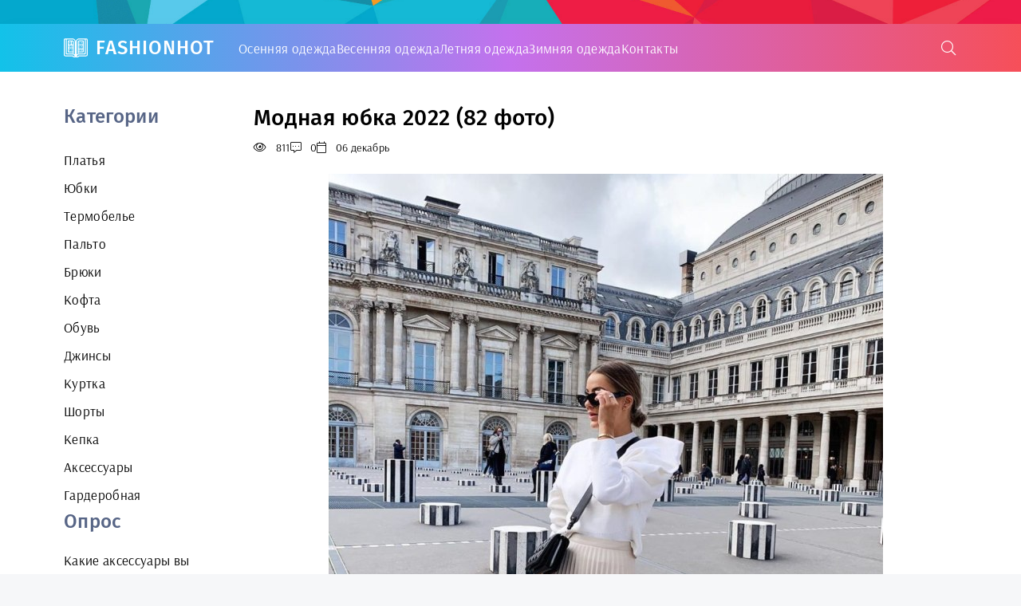

--- FILE ---
content_type: text/html; charset=utf-8
request_url: https://fashionhot.club/27608-modnaja-jubka-2022-82-foto.html
body_size: 11204
content:
<!DOCTYPE html>
<html lang="ru">
<head>
<meta charset="utf-8">
<title>Модная юбка 2022 (82 фото) - картинки и фото fashionhot.club</title>
<meta name="description" content="Скачать фото и картинки - Модная юбка 2022 (82 фото). По теме:  Юбка плиссе 2021 тренд Модные образы с плиссированной юбкой Фюсун Линдер 2021 Фюсун Линдер образы 2020 Красивые модные юбки 2020 Стильные юбки Плиссированные юбки 2021-2022 Нарядный образ Самые стильные юбки Фюсун Линдер образы Фюсун Линдер летние образы Анастасия Шепелевич стил Юбка плиссе 2021">
<meta name="keywords" content="образы, Модные, Стильные, плиссе, модные, стильные, юбкой, Фюсун, Линдер, осень, тренд, Весна, макси, стайл, летние, карандаш, образ, Самые, кедами, тренды">
<meta property="og:site_name" content="Картинки образов и фото на женском сайте fashionhot.club">
<meta property="og:type" content="article">
<meta property="og:title" content="Модная юбка 2022 (82 фото)">
<meta property="og:url" content="https://fashionhot.club/27608-modnaja-jubka-2022-82-foto.html">
<meta property="og:image" content="https://fashionhot.club/uploads/posts/2022-12/1670343428_1-fashionhot-club-p-modnaya-yubka-2022-1.jpg">
<meta property="og:description" content="Скачать фото и картинки - Модная юбка 2022 (82 фото). По теме:  Юбка плиссе 2021 тренд Модные образы с плиссированной юбкой Фюсун Линдер 2021 Фюсун Линдер образы 2020 Красивые модные юбки 2020 Стильные юбки Плиссированные юбки 2021-2022 Нарядный образ Самые стильные юбки Фюсун Линдер образы Фюсун Линдер летние образы Анастасия Шепелевич стил Юбка плиссе 2021">
<link rel="search" type="application/opensearchdescription+xml" href="https://fashionhot.club/index.php?do=opensearch" title="Картинки образов и фото на женском сайте fashionhot.club">
<link rel="canonical" href="https://fashionhot.club/27608-modnaja-jubka-2022-82-foto.html">
<meta name="viewport" content="width=device-width, initial-scale=1.0" />
<meta name="theme-color" content="#362e3d">
<link rel="preload" href="/templates/LifeCracker/css/common.css" as="style">
<link rel="preload" href="/templates/LifeCracker/css/styles.css" as="style">
<link rel="preload" href="/templates/LifeCracker/css/engine.css" as="style">
<link rel="preload" href="/templates/LifeCracker/css/fontawesome.css" as="style">
<link rel="preload" href="/templates/LifeCracker/webfonts/arsenal-400.woff2" as="font" type="font/woff2" crossorigin>
<link rel="preload" href="/templates/LifeCracker/webfonts/arsenal-700.woff2" as="font" type="font/woff2" crossorigin>
<link rel="preload" href="/templates/LifeCracker/webfonts/fira-sans-500.woff2" as="font" type="font/woff2" crossorigin>
<link rel="preload" href="/templates/LifeCracker/webfonts/fa-light-300.woff2" as="font" type="font/woff2" crossorigin>
<link rel="shortcut icon" href="/favicon.png" />
<link href="/templates/LifeCracker/css/common.css" type="text/css" rel="stylesheet" />
<link href="/templates/LifeCracker/css/styles.css" type="text/css" rel="stylesheet" />
<link href="/templates/LifeCracker/css/engine.css" type="text/css" rel="stylesheet" /> 
<link href="/templates/LifeCracker/css/fontawesome.css" type="text/css" rel="stylesheet" />

<script>window.yaContextCb=window.yaContextCb||[]</script>
<script src="https://yandex.ru/ads/system/context.js" async></script>
<!-- Yandex.Metrika counter --> <script type="text/javascript" > (function(m,e,t,r,i,k,a){m[i]=m[i]||function(){(m[i].a=m[i].a||[]).push(arguments)}; m[i].l=1*new Date(); for (var j = 0; j < document.scripts.length; j++) {if (document.scripts[j].src === r) { return; }} k=e.createElement(t),a=e.getElementsByTagName(t)[0],k.async=1,k.src=r,a.parentNode.insertBefore(k,a)}) (window, document, "script", "https://mc.yandex.ru/metrika/tag.js", "ym"); ym(97000782, "init", { clickmap:true, trackLinks:true, accurateTrackBounce:true }); </script> <noscript><div><img src="https://mc.yandex.ru/watch/97000782" style="position:absolute; left:-9999px;" alt="" /></div></noscript> <!-- /Yandex.Metrika counter -->
</head>
<body>
<div class="wrapper">
<div class="wrapper-container wrapper-main">
<header class="header">
<div class="header__one d-flex ai-center">
<a href="/" class="logo header__logo">FashionHot</a>
<ul class="nav__list d-flex flex-grow-1 js-this-in-mobile-menu" style="gap:15px;">
<li><a href="/osennjaja-odezhda/">Осенняя одежда</a></li>
<li><a href="/vesennjaja-odezhda/">Весенняя одежда</a></li>
<li><a href="/letnjaja-odezhda/">Летняя одежда</a></li>
<li><a href="/zimnjaja-odezhda/">Зимняя одежда</a></li>
<li><a href="/?do=feedback">Контакты</a></li>

</ul>
<button class="header__btn-search js-show-search"><span class="fal fa-search"></span></button>
<button class="header__btn-menu d-none js-show-mobile-menu"><span class="fal fa-bars"></span></button>
<div class="header__search search-block d-none">
<form id="quicksearch" method="post">
<input type="hidden" name="do" value="search">
<input type="hidden" name="subaction" value="search">
<input class="search-block__input" id="story" name="story" placeholder="Поиск по сайту..." type="text" autocomplete="off">
<button class="search-block__btn" type="submit"><span class="fal fa-search"></span></button>
</form>
</div>
</div>
</header>

<!-- END HEADER -->
<div class="content">

<div class="cols">
<aside class="col-side">
<div class="side-block">
<div class="side-block__title">Категории</div>
<div class="side-block__content">
<ul class="nav__list js-this-in-mobile-menu">
<li><a href="/platya/">Платья</a></li>
<li><a href="/ubki/">Юбки</a></li>
<li><a href="/termobele/">Термобелье</a></li>
<li><a href="/palto/">Пальто</a></li>
<li><a href="/brjuki/">Брюки</a></li>
<li><a href="/kofta/">Кофта</a></li>
<li><a href="/obuv/">Обувь</a></li>
<li><a href="/dzhinsy/">Джинсы</a></li>
<li><a href="/kurtka/">Куртка</a></li>
<li><a href="/shorty/">Шорты</a></li>
<li><a href="/kepka/">Кепка</a></li>
<li><a href="/aksessuary/">Аксессуары</a></li>
<li><a href="https://bigfoto.name/garderob/" target="_blank">Гардеробная</a></li>
</ul>
</div>

<div class="side-block__title">Опрос</div>
<div class="side-block__content">
<script>
<!--
function doVote( event ){
	
	var vote_check = $('#dle-vote input:radio[name=vote_check]:checked').val();
	if (typeof vote_check == "undefined" &&  event == "vote") {
		return false;
	}
	ShowLoading('');
	$.get(dle_root + "engine/ajax/controller.php?mod=vote", { vote_id: "2", vote_action: event, vote_check: vote_check, vote_skin: dle_skin, user_hash: dle_login_hash }, function(data){
		HideLoading('');
		$("#vote-layer").fadeOut(500, function() {
			$(this).html(data);
			$(this).fadeIn(500);
		});
	});
}
//-->
</script><div id='vote-layer'><div class="voter">			
<div class="voter__title">Какие аксессуары вы предпочитаете использовать для завершения своего образа?</div>
<div class="voter__list">
<form method="post" name="vote">
<div id="dle-vote"><div class="vote"><input id="vote_check0" name="vote_check" type="radio" value="0" /><label for="vote_check0"> Часы</label></div><div class="vote"><input id="vote_check1" name="vote_check" type="radio" value="1" /><label for="vote_check1"> Браслеты</label></div><div class="vote"><input id="vote_check2" name="vote_check" type="radio" value="2" /><label for="vote_check2"> Колье</label></div><div class="vote"><input id="vote_check3" name="vote_check" type="radio" value="3" /><label for="vote_check3"> Серьги</label></div><div class="vote"><input id="vote_check4" name="vote_check" type="radio" value="4" /><label for="vote_check4"> Сумка или клатч</label></div><div class="vote"><input id="vote_check5" name="vote_check" type="radio" value="5" /><label for="vote_check5"> Пояс</label></div><div class="vote"><input id="vote_check6" name="vote_check" type="radio" value="6" /><label for="vote_check6"> Шарф</label></div><div class="vote"><input id="vote_check7" name="vote_check" type="radio" value="7" /><label for="vote_check7"> Очки</label></div><div class="vote"><input id="vote_check8" name="vote_check" type="radio" value="8" /><label for="vote_check8"> Другое...</label></div></div>
			

<input type="hidden" name="vote_action" value="vote" />
<input type="hidden" name="vote_id" id="vote_id" value="2" />
<div class="voter__bottom d-flex ai-center">
<button class="voter__submit" type="submit" onclick="doVote('vote'); return false;" >Голосовать</button>
<button class="voter__btn icon-at-right" type="button" onclick="doVote('results'); return false;" >Результаты опроса</button>

</div>
</form>

</div>
</div></div>
</div>

</div>
</aside>
<main class="col-main">
<div class="sect">
<div class="sect__content">

<div id='dle-content'><article class="page__article">
<header class="page__header d-flex fd-column jc-space-between">
<h1>Модная юбка 2022 (82 фото)</h1>
<div class="page__meta d-flex">
<div class="page__meta-item icon-at-left"><span class="fal fa-eye"></span>811</div>
<div class="page__meta-item icon-at-left"><span class="fal fa-comment-alt-dots"></span>0</div>
<div class="page__meta-item icon-at-left"><span class="fal fa-calendar"></span>06 декабрь</div>

</div>
</header>
<br>
<div class="page__text full-text clearfix"><div style="text-align:center;"><!--TBegin:https://fashionhot.club/uploads/posts/2022-12/1670343428_1-fashionhot-club-p-modnaya-yubka-2022-1.jpg||Модные образы с плиссированной юбкой--><a href="https://fashionhot.club/uploads/posts/2022-12/1670343428_1-fashionhot-club-p-modnaya-yubka-2022-1.jpg" class="highslide" target="_blank"><img data-src="/uploads/posts/2022-12/thumbs/1670343428_1-fashionhot-club-p-modnaya-yubka-2022-1.jpg" style="max-width:100%;" alt="Модные образы с плиссированной юбкой"></a><div>Модные образы с плиссированной юбкой</div><!--TEnd--><br><!--TBegin:https://fashionhot.club/uploads/posts/2022-12/1670343453_2-fashionhot-club-p-modnaya-yubka-2022-2.jpg||Фюсун Линдер 2021--><a href="https://fashionhot.club/uploads/posts/2022-12/1670343453_2-fashionhot-club-p-modnaya-yubka-2022-2.jpg" class="highslide" target="_blank"><img data-src="/uploads/posts/2022-12/thumbs/1670343453_2-fashionhot-club-p-modnaya-yubka-2022-2.jpg" style="max-width:100%;" alt="Фюсун Линдер 2021"></a><div>Фюсун Линдер 2021</div><!--TEnd--><br><!--TBegin:https://fashionhot.club/uploads/posts/2022-12/1670343503_3-fashionhot-club-p-modnaya-yubka-2022-3.jpg||Фюсун Линдер образы 2020--><a href="https://fashionhot.club/uploads/posts/2022-12/1670343503_3-fashionhot-club-p-modnaya-yubka-2022-3.jpg" class="highslide" target="_blank"><img data-src="/uploads/posts/2022-12/thumbs/1670343503_3-fashionhot-club-p-modnaya-yubka-2022-3.jpg" style="max-width:100%;" alt="Фюсун Линдер образы 2020"></a><div>Фюсун Линдер образы 2020</div><!--TEnd--><br><!--TBegin:https://fashionhot.club/uploads/posts/2022-12/1670343481_4-fashionhot-club-p-modnaya-yubka-2022-4.jpg||Красивые модные юбки 2020--><a href="https://fashionhot.club/uploads/posts/2022-12/1670343481_4-fashionhot-club-p-modnaya-yubka-2022-4.jpg" class="highslide" target="_blank"><img data-src="/uploads/posts/2022-12/thumbs/1670343481_4-fashionhot-club-p-modnaya-yubka-2022-4.jpg" style="max-width:100%;" alt="Красивые модные юбки 2020"></a><div>Красивые модные юбки 2020</div><!--TEnd--><br><!--TBegin:https://fashionhot.club/uploads/posts/2022-12/1670343481_5-fashionhot-club-p-modnaya-yubka-2022-5.jpg||Стильные юбки--><a href="https://fashionhot.club/uploads/posts/2022-12/1670343481_5-fashionhot-club-p-modnaya-yubka-2022-5.jpg" class="highslide" target="_blank"><img data-src="/uploads/posts/2022-12/thumbs/1670343481_5-fashionhot-club-p-modnaya-yubka-2022-5.jpg" style="max-width:100%;" alt="Стильные юбки"></a><div>Стильные юбки</div><!--TEnd--><br><!--TBegin:https://fashionhot.club/uploads/posts/2022-12/1670343491_6-fashionhot-club-p-modnaya-yubka-2022-6.jpg||Плиссированные юбки 2021-2022--><a href="https://fashionhot.club/uploads/posts/2022-12/1670343491_6-fashionhot-club-p-modnaya-yubka-2022-6.jpg" class="highslide" target="_blank"><img data-src="/uploads/posts/2022-12/thumbs/1670343491_6-fashionhot-club-p-modnaya-yubka-2022-6.jpg" style="max-width:100%;" alt="Плиссированные юбки 2021-2022"></a><div>Плиссированные юбки 2021-2022</div><!--TEnd--><br><!--TBegin:https://fashionhot.club/uploads/posts/2022-12/1670343425_7-fashionhot-club-p-modnaya-yubka-2022-7.jpg||Нарядный образ--><a href="https://fashionhot.club/uploads/posts/2022-12/1670343425_7-fashionhot-club-p-modnaya-yubka-2022-7.jpg" class="highslide" target="_blank"><img data-src="/uploads/posts/2022-12/thumbs/1670343425_7-fashionhot-club-p-modnaya-yubka-2022-7.jpg" style="max-width:100%;" alt="Нарядный образ"></a><div>Нарядный образ</div><!--TEnd--><br><!--TBegin:https://fashionhot.club/uploads/posts/2022-12/1670343450_8-fashionhot-club-p-modnaya-yubka-2022-8.jpg||Самые стильные юбки--><a href="https://fashionhot.club/uploads/posts/2022-12/1670343450_8-fashionhot-club-p-modnaya-yubka-2022-8.jpg" class="highslide" target="_blank"><img data-src="/uploads/posts/2022-12/thumbs/1670343450_8-fashionhot-club-p-modnaya-yubka-2022-8.jpg" style="max-width:100%;" alt="Самые стильные юбки"></a><div>Самые стильные юбки</div><!--TEnd--><br><!--TBegin:https://fashionhot.club/uploads/posts/2022-12/1670343422_9-fashionhot-club-p-modnaya-yubka-2022-9.jpg||Фюсун Линдер образы--><a href="https://fashionhot.club/uploads/posts/2022-12/1670343422_9-fashionhot-club-p-modnaya-yubka-2022-9.jpg" class="highslide" target="_blank"><img data-src="/uploads/posts/2022-12/thumbs/1670343422_9-fashionhot-club-p-modnaya-yubka-2022-9.jpg" style="max-width:100%;" alt="Фюсун Линдер образы"></a><div>Фюсун Линдер образы</div><!--TEnd--><br><!--TBegin:https://fashionhot.club/uploads/posts/2022-12/1670343518_10-fashionhot-club-p-modnaya-yubka-2022-10.jpg||Фюсун Линдер летние образы--><a href="https://fashionhot.club/uploads/posts/2022-12/1670343518_10-fashionhot-club-p-modnaya-yubka-2022-10.jpg" class="highslide" target="_blank"><img data-src="/uploads/posts/2022-12/thumbs/1670343518_10-fashionhot-club-p-modnaya-yubka-2022-10.jpg" style="max-width:100%;" alt="Фюсун Линдер летние образы"></a><div>Фюсун Линдер летние образы</div><!--TEnd--><br><!--TBegin:https://fashionhot.club/uploads/posts/2022-12/1670343501_11-fashionhot-club-p-modnaya-yubka-2022-11.jpg||Анастасия Шепелевич стил--><a href="https://fashionhot.club/uploads/posts/2022-12/1670343501_11-fashionhot-club-p-modnaya-yubka-2022-11.jpg" class="highslide" target="_blank"><img data-src="/uploads/posts/2022-12/thumbs/1670343501_11-fashionhot-club-p-modnaya-yubka-2022-11.jpg" style="max-width:100%;" alt="Анастасия Шепелевич стил"></a><div>Анастасия Шепелевич стил</div><!--TEnd--><br><!--TBegin:https://fashionhot.club/uploads/posts/2022-12/1670343437_12-fashionhot-club-p-modnaya-yubka-2022-12.jpg||Юбка плиссе 2021 тренд--><a href="https://fashionhot.club/uploads/posts/2022-12/1670343437_12-fashionhot-club-p-modnaya-yubka-2022-12.jpg" class="highslide" target="_blank"><img data-src="/uploads/posts/2022-12/thumbs/1670343437_12-fashionhot-club-p-modnaya-yubka-2022-12.jpg" style="max-width:100%;" alt="Юбка плиссе 2021 тренд"></a><div>Юбка плиссе 2021 тренд</div><!--TEnd--><br><!--TBegin:https://fashionhot.club/uploads/posts/2022-12/1670343466_13-fashionhot-club-p-modnaya-yubka-2022-13.jpg||Образ в классическом стиле--><a href="https://fashionhot.club/uploads/posts/2022-12/1670343466_13-fashionhot-club-p-modnaya-yubka-2022-13.jpg" class="highslide" target="_blank"><img data-src="/uploads/posts/2022-12/thumbs/1670343466_13-fashionhot-club-p-modnaya-yubka-2022-13.jpg" style="max-width:100%;" alt="Образ в классическом стиле"></a><div>Образ в классическом стиле</div><!--TEnd--><br><!--TBegin:https://fashionhot.club/uploads/posts/2022-12/1670343473_14-fashionhot-club-p-modnaya-yubka-2022-14.jpg||Модные летние образы для девушек--><a href="https://fashionhot.club/uploads/posts/2022-12/1670343473_14-fashionhot-club-p-modnaya-yubka-2022-14.jpg" class="highslide" target="_blank"><img data-src="/uploads/posts/2022-12/thumbs/1670343473_14-fashionhot-club-p-modnaya-yubka-2022-14.jpg" style="max-width:100%;" alt="Модные летние образы для девушек"></a><div>Модные летние образы для девушек</div><!--TEnd--><br><!--TBegin:https://fashionhot.club/uploads/posts/2022-12/1670343521_15-fashionhot-club-p-modnaya-yubka-2022-15.jpg||Юбка плиссе 2022--><a href="https://fashionhot.club/uploads/posts/2022-12/1670343521_15-fashionhot-club-p-modnaya-yubka-2022-15.jpg" class="highslide" target="_blank"><img data-src="/uploads/posts/2022-12/thumbs/1670343521_15-fashionhot-club-p-modnaya-yubka-2022-15.jpg" style="max-width:100%;" alt="Юбка плиссе 2022"></a><div>Юбка плиссе 2022</div><!--TEnd--><br><!--TBegin:https://fashionhot.club/uploads/posts/2022-12/1670343516_16-fashionhot-club-p-modnaya-yubka-2022-16.jpg||Стильные юбки--><a href="https://fashionhot.club/uploads/posts/2022-12/1670343516_16-fashionhot-club-p-modnaya-yubka-2022-16.jpg" class="highslide" target="_blank"><img data-src="/uploads/posts/2022-12/thumbs/1670343516_16-fashionhot-club-p-modnaya-yubka-2022-16.jpg" style="max-width:100%;" alt="Стильные юбки"></a><div>Стильные юбки</div><!--TEnd--><br><!--TBegin:https://fashionhot.club/uploads/posts/2022-12/1670343451_17-fashionhot-club-p-modnaya-yubka-2022-17.jpg||Стильные мини юбки--><a href="https://fashionhot.club/uploads/posts/2022-12/1670343451_17-fashionhot-club-p-modnaya-yubka-2022-17.jpg" class="highslide" target="_blank"><img data-src="/uploads/posts/2022-12/thumbs/1670343451_17-fashionhot-club-p-modnaya-yubka-2022-17.jpg" style="max-width:100%;" alt="Стильные мини юбки"></a><div>Стильные мини юбки</div><!--TEnd--><br><!--TBegin:https://fashionhot.club/uploads/posts/2022-12/1670343480_18-fashionhot-club-p-modnaya-yubka-2022-18.jpg||Юбка плиссе стрит стайл 2022--><a href="https://fashionhot.club/uploads/posts/2022-12/1670343480_18-fashionhot-club-p-modnaya-yubka-2022-18.jpg" class="highslide" target="_blank"><img data-src="/uploads/posts/2022-12/thumbs/1670343480_18-fashionhot-club-p-modnaya-yubka-2022-18.jpg" style="max-width:100%;" alt="Юбка плиссе стрит стайл 2022"></a><div>Юбка плиссе стрит стайл 2022</div><!--TEnd--><br><!--TBegin:https://fashionhot.club/uploads/posts/2022-12/1670343497_19-fashionhot-club-p-modnaya-yubka-2022-19.jpg||Юбка карандаш 2022--><a href="https://fashionhot.club/uploads/posts/2022-12/1670343497_19-fashionhot-club-p-modnaya-yubka-2022-19.jpg" class="highslide" target="_blank"><img data-src="/uploads/posts/2022-12/thumbs/1670343497_19-fashionhot-club-p-modnaya-yubka-2022-19.jpg" style="max-width:100%;" alt="Юбка карандаш 2022"></a><div>Юбка карандаш 2022</div><!--TEnd--><br><!--TBegin:https://fashionhot.club/uploads/posts/2022-12/1670343430_20-fashionhot-club-p-modnaya-yubka-2022-20.jpg||Юбка карандаш 2022--><a href="https://fashionhot.club/uploads/posts/2022-12/1670343430_20-fashionhot-club-p-modnaya-yubka-2022-20.jpg" class="highslide" target="_blank"><img data-src="/uploads/posts/2022-12/thumbs/1670343430_20-fashionhot-club-p-modnaya-yubka-2022-20.jpg" style="max-width:100%;" alt="Юбка карандаш 2022"></a><div>Юбка карандаш 2022</div><!--TEnd--><br><!--TBegin:https://fashionhot.club/uploads/posts/2022-12/1670343509_21-fashionhot-club-p-modnaya-yubka-2022-21.jpg||Фюсун Линдер летние образы--><a href="https://fashionhot.club/uploads/posts/2022-12/1670343509_21-fashionhot-club-p-modnaya-yubka-2022-21.jpg" class="highslide" target="_blank"><img data-src="/uploads/posts/2022-12/thumbs/1670343509_21-fashionhot-club-p-modnaya-yubka-2022-21.jpg" style="max-width:100%;" alt="Фюсун Линдер летние образы"></a><div>Фюсун Линдер летние образы</div><!--TEnd--><br><!--TBegin:https://fashionhot.club/uploads/posts/2022-12/1670343487_22-fashionhot-club-p-modnaya-yubka-2022-22.jpg||Юбка плиссе 2020 тренд--><a href="https://fashionhot.club/uploads/posts/2022-12/1670343487_22-fashionhot-club-p-modnaya-yubka-2022-22.jpg" class="highslide" target="_blank"><img data-src="/uploads/posts/2022-12/thumbs/1670343487_22-fashionhot-club-p-modnaya-yubka-2022-22.jpg" style="max-width:100%;" alt="Юбка плиссе 2020 тренд"></a><div>Юбка плиссе 2020 тренд</div><!--TEnd--><br><!--TBegin:https://fashionhot.club/uploads/posts/2022-12/1670343523_23-fashionhot-club-p-modnaya-yubka-2022-23.jpg||Плиссированные юбки 2021-2022--><a href="https://fashionhot.club/uploads/posts/2022-12/1670343523_23-fashionhot-club-p-modnaya-yubka-2022-23.jpg" class="highslide" target="_blank"><img data-src="/uploads/posts/2022-12/thumbs/1670343523_23-fashionhot-club-p-modnaya-yubka-2022-23.jpg" style="max-width:100%;" alt="Плиссированные юбки 2021-2022"></a><div>Плиссированные юбки 2021-2022</div><!--TEnd--><br><!--TBegin:https://fashionhot.club/uploads/posts/2022-12/1670343513_24-fashionhot-club-p-modnaya-yubka-2022-24.jpg||Юбка миди olar 2020--><a href="https://fashionhot.club/uploads/posts/2022-12/1670343513_24-fashionhot-club-p-modnaya-yubka-2022-24.jpg" class="highslide" target="_blank"><img data-src="/uploads/posts/2022-12/thumbs/1670343513_24-fashionhot-club-p-modnaya-yubka-2022-24.jpg" style="max-width:100%;" alt="Юбка миди olar 2020"></a><div>Юбка миди olar 2020</div><!--TEnd--><br><!--TBegin:https://fashionhot.club/uploads/posts/2022-12/1670343466_25-fashionhot-club-p-modnaya-yubka-2022-25.jpg||Ларне студио 2020--><a href="https://fashionhot.club/uploads/posts/2022-12/1670343466_25-fashionhot-club-p-modnaya-yubka-2022-25.jpg" class="highslide" target="_blank"><img data-src="/uploads/posts/2022-12/thumbs/1670343466_25-fashionhot-club-p-modnaya-yubka-2022-25.jpg" style="max-width:100%;" alt="Ларне студио 2020"></a><div>Ларне студио 2020</div><!--TEnd--><br><!--TBegin:https://fashionhot.club/uploads/posts/2022-12/1670343447_26-fashionhot-club-p-modnaya-yubka-2022-26.jpg||Модные стильные юбки--><a href="https://fashionhot.club/uploads/posts/2022-12/1670343447_26-fashionhot-club-p-modnaya-yubka-2022-26.jpg" class="highslide" target="_blank"><img data-src="/uploads/posts/2022-12/thumbs/1670343447_26-fashionhot-club-p-modnaya-yubka-2022-26.jpg" style="max-width:100%;" alt="Модные стильные юбки"></a><div>Модные стильные юбки</div><!--TEnd--><br><!--TBegin:https://fashionhot.club/uploads/posts/2022-12/1670343500_27-fashionhot-club-p-modnaya-yubka-2022-27.jpg||Стильные образы с юбкой на осень--><a href="https://fashionhot.club/uploads/posts/2022-12/1670343500_27-fashionhot-club-p-modnaya-yubka-2022-27.jpg" class="highslide" target="_blank"><img data-src="/uploads/posts/2022-12/thumbs/1670343500_27-fashionhot-club-p-modnaya-yubka-2022-27.jpg" style="max-width:100%;" alt="Стильные образы с юбкой на осень"></a><div>Стильные образы с юбкой на осень</div><!--TEnd--><br><!--TBegin:https://fashionhot.club/uploads/posts/2022-12/1670343497_28-fashionhot-club-p-modnaya-yubka-2022-28.jpg||Стильный образ в ресторан--><a href="https://fashionhot.club/uploads/posts/2022-12/1670343497_28-fashionhot-club-p-modnaya-yubka-2022-28.jpg" class="highslide" target="_blank"><img data-src="/uploads/posts/2022-12/thumbs/1670343497_28-fashionhot-club-p-modnaya-yubka-2022-28.jpg" style="max-width:100%;" alt="Стильный образ в ресторан"></a><div>Стильный образ в ресторан</div><!--TEnd--><br><!--TBegin:https://fashionhot.club/uploads/posts/2022-12/1670343460_29-fashionhot-club-p-modnaya-yubka-2022-29.jpg||Юбка плиссе 2020 Остин--><a href="https://fashionhot.club/uploads/posts/2022-12/1670343460_29-fashionhot-club-p-modnaya-yubka-2022-29.jpg" class="highslide" target="_blank"><img data-src="/uploads/posts/2022-12/thumbs/1670343460_29-fashionhot-club-p-modnaya-yubka-2022-29.jpg" style="max-width:100%;" alt="Юбка плиссе 2020 Остин"></a><div>Юбка плиссе 2020 Остин</div><!--TEnd--><br><!--TBegin:https://fashionhot.club/uploads/posts/2022-12/1670343451_30-fashionhot-club-p-modnaya-yubka-2022-30.jpg||Модные образы--><a href="https://fashionhot.club/uploads/posts/2022-12/1670343451_30-fashionhot-club-p-modnaya-yubka-2022-30.jpg" class="highslide" target="_blank"><img data-src="/uploads/posts/2022-12/thumbs/1670343451_30-fashionhot-club-p-modnaya-yubka-2022-30.jpg" style="max-width:100%;" alt="Модные образы"></a><div>Модные образы</div><!--TEnd--><br><!--TBegin:https://fashionhot.club/uploads/posts/2022-12/1670343440_31-fashionhot-club-p-modnaya-yubka-2022-31.jpg||Юбки 2022 модные тренды--><a href="https://fashionhot.club/uploads/posts/2022-12/1670343440_31-fashionhot-club-p-modnaya-yubka-2022-31.jpg" class="highslide" target="_blank"><img data-src="/uploads/posts/2022-12/thumbs/1670343440_31-fashionhot-club-p-modnaya-yubka-2022-31.jpg" style="max-width:100%;" alt="Юбки 2022 модные тренды"></a><div>Юбки 2022 модные тренды</div><!--TEnd--><br><!--TBegin:https://fashionhot.club/uploads/posts/2022-12/1670343481_32-fashionhot-club-p-modnaya-yubka-2022-32.jpg||Сумка осень зима 2020 DKNY--><a href="https://fashionhot.club/uploads/posts/2022-12/1670343481_32-fashionhot-club-p-modnaya-yubka-2022-32.jpg" class="highslide" target="_blank"><img data-src="/uploads/posts/2022-12/thumbs/1670343481_32-fashionhot-club-p-modnaya-yubka-2022-32.jpg" style="max-width:100%;" alt="Сумка осень зима 2020 DKNY"></a><div>Сумка осень зима 2020 DKNY</div><!--TEnd--><br><!--TBegin:https://fashionhot.club/uploads/posts/2022-12/1670343513_33-fashionhot-club-p-modnaya-yubka-2022-33.jpg||Юбки 2020 модные--><a href="https://fashionhot.club/uploads/posts/2022-12/1670343513_33-fashionhot-club-p-modnaya-yubka-2022-33.jpg" class="highslide" target="_blank"><img data-src="/uploads/posts/2022-12/thumbs/1670343513_33-fashionhot-club-p-modnaya-yubka-2022-33.jpg" style="max-width:100%;" alt="Юбки 2020 модные"></a><div>Юбки 2020 модные</div><!--TEnd--><br><!--TBegin:https://fashionhot.club/uploads/posts/2022-12/1670343496_34-fashionhot-club-p-modnaya-yubka-2022-34.jpg||Взрослые стильные женщины модные--><a href="https://fashionhot.club/uploads/posts/2022-12/1670343496_34-fashionhot-club-p-modnaya-yubka-2022-34.jpg" class="highslide" target="_blank"><img data-src="/uploads/posts/2022-12/thumbs/1670343496_34-fashionhot-club-p-modnaya-yubka-2022-34.jpg" style="max-width:100%;" alt="Взрослые стильные женщины модные"></a><div>Взрослые стильные женщины модные</div><!--TEnd--><br><!--TBegin:https://fashionhot.club/uploads/posts/2022-12/1670343505_35-fashionhot-club-p-modnaya-yubka-2022-35.jpg||Модная одежда 2021--><a href="https://fashionhot.club/uploads/posts/2022-12/1670343505_35-fashionhot-club-p-modnaya-yubka-2022-35.jpg" class="highslide" target="_blank"><img data-src="/uploads/posts/2022-12/thumbs/1670343505_35-fashionhot-club-p-modnaya-yubka-2022-35.jpg" style="max-width:100%;" alt="Модная одежда 2021"></a><div>Модная одежда 2021</div><!--TEnd--><br><!--TBegin:https://fashionhot.club/uploads/posts/2022-12/1670343436_36-fashionhot-club-p-modnaya-yubka-2022-36.jpg||Юбки 2020 модные--><a href="https://fashionhot.club/uploads/posts/2022-12/1670343436_36-fashionhot-club-p-modnaya-yubka-2022-36.jpg" class="highslide" target="_blank"><img data-src="/uploads/posts/2022-12/thumbs/1670343436_36-fashionhot-club-p-modnaya-yubka-2022-36.jpg" style="max-width:100%;" alt="Юбки 2020 модные"></a><div>Юбки 2020 модные</div><!--TEnd--><br><!--TBegin:https://fashionhot.club/uploads/posts/2022-12/1670343525_37-fashionhot-club-p-modnaya-yubka-2022-37.jpg||Стильные юбки 2022--><a href="https://fashionhot.club/uploads/posts/2022-12/1670343525_37-fashionhot-club-p-modnaya-yubka-2022-37.jpg" class="highslide" target="_blank"><img data-src="/uploads/posts/2022-12/thumbs/1670343525_37-fashionhot-club-p-modnaya-yubka-2022-37.jpg" style="max-width:100%;" alt="Стильные юбки 2022"></a><div>Стильные юбки 2022</div><!--TEnd--><br><!--TBegin:https://fashionhot.club/uploads/posts/2022-12/1670343521_38-fashionhot-club-p-modnaya-yubka-2022-38.jpg||Модные стильные юбки--><a href="https://fashionhot.club/uploads/posts/2022-12/1670343521_38-fashionhot-club-p-modnaya-yubka-2022-38.jpg" class="highslide" target="_blank"><img data-src="/uploads/posts/2022-12/thumbs/1670343521_38-fashionhot-club-p-modnaya-yubka-2022-38.jpg" style="max-width:100%;" alt="Модные стильные юбки"></a><div>Модные стильные юбки</div><!--TEnd--><br><!--TBegin:https://fashionhot.club/uploads/posts/2022-12/1670343506_39-fashionhot-club-p-modnaya-yubka-2022-39.jpg||Юбки осень зима 2021 2022--><a href="https://fashionhot.club/uploads/posts/2022-12/1670343506_39-fashionhot-club-p-modnaya-yubka-2022-39.jpg" class="highslide" target="_blank"><img data-src="/uploads/posts/2022-12/thumbs/1670343506_39-fashionhot-club-p-modnaya-yubka-2022-39.jpg" style="max-width:100%;" alt="Юбки осень зима 2021 2022"></a><div>Юбки осень зима 2021 2022</div><!--TEnd--><br><!--TBegin:https://fashionhot.club/uploads/posts/2022-12/1670343455_40-fashionhot-club-p-modnaya-yubka-2022-40.jpg||Кожаная юбка летняя--><a href="https://fashionhot.club/uploads/posts/2022-12/1670343455_40-fashionhot-club-p-modnaya-yubka-2022-40.jpg" class="highslide" target="_blank"><img data-src="/uploads/posts/2022-12/thumbs/1670343455_40-fashionhot-club-p-modnaya-yubka-2022-40.jpg" style="max-width:100%;" alt="Кожаная юбка летняя"></a><div>Кожаная юбка летняя</div><!--TEnd--><br><!--TBegin:https://fashionhot.club/uploads/posts/2022-12/1670343516_41-fashionhot-club-p-modnaya-yubka-2022-41.jpg||Камилла Коэльо фото 2020--><a href="https://fashionhot.club/uploads/posts/2022-12/1670343516_41-fashionhot-club-p-modnaya-yubka-2022-41.jpg" class="highslide" target="_blank"><img data-src="/uploads/posts/2022-12/thumbs/1670343516_41-fashionhot-club-p-modnaya-yubka-2022-41.jpg" style="max-width:100%;" alt="Камилла Коэльо фото 2020"></a><div>Камилла Коэльо фото 2020</div><!--TEnd--><br><!--TBegin:https://fashionhot.club/uploads/posts/2022-12/1670343469_42-fashionhot-club-p-modnaya-yubka-2022-42.jpg||Стильные образы с юбкой--><a href="https://fashionhot.club/uploads/posts/2022-12/1670343469_42-fashionhot-club-p-modnaya-yubka-2022-42.jpg" class="highslide" target="_blank"><img data-src="/uploads/posts/2022-12/thumbs/1670343469_42-fashionhot-club-p-modnaya-yubka-2022-42.jpg" style="max-width:100%;" alt="Стильные образы с юбкой"></a><div>Стильные образы с юбкой</div><!--TEnd--><br><!--TBegin:https://fashionhot.club/uploads/posts/2022-12/1670343520_43-fashionhot-club-p-modnaya-yubka-2022-43.jpg||Модные юбки--><a href="https://fashionhot.club/uploads/posts/2022-12/1670343520_43-fashionhot-club-p-modnaya-yubka-2022-43.jpg" class="highslide" target="_blank"><img data-src="/uploads/posts/2022-12/thumbs/1670343520_43-fashionhot-club-p-modnaya-yubka-2022-43.jpg" style="max-width:100%;" alt="Модные юбки"></a><div>Модные юбки</div><!--TEnd--><br><!--TBegin:https://fashionhot.club/uploads/posts/2022-12/1670343535_44-fashionhot-club-p-modnaya-yubka-2022-44.jpg||Стильные образы с юбкой плиссе--><a href="https://fashionhot.club/uploads/posts/2022-12/1670343535_44-fashionhot-club-p-modnaya-yubka-2022-44.jpg" class="highslide" target="_blank"><img data-src="/uploads/posts/2022-12/thumbs/1670343535_44-fashionhot-club-p-modnaya-yubka-2022-44.jpg" style="max-width:100%;" alt="Стильные образы с юбкой плиссе"></a><div>Стильные образы с юбкой плиссе</div><!--TEnd--><br><!--TBegin:https://fashionhot.club/uploads/posts/2022-12/1670343457_45-fashionhot-club-p-modnaya-yubka-2022-45.jpg||Стильные образы с кедами--><a href="https://fashionhot.club/uploads/posts/2022-12/1670343457_45-fashionhot-club-p-modnaya-yubka-2022-45.jpg" class="highslide" target="_blank"><img data-src="/uploads/posts/2022-12/thumbs/1670343457_45-fashionhot-club-p-modnaya-yubka-2022-45.jpg" style="max-width:100%;" alt="Стильные образы с кедами"></a><div>Стильные образы с кедами</div><!--TEnd--><br><!--TBegin:https://fashionhot.club/uploads/posts/2022-12/1670343461_46-fashionhot-club-p-modnaya-yubka-2022-46.jpg||Юбки макси 2022 мода--><a href="https://fashionhot.club/uploads/posts/2022-12/1670343461_46-fashionhot-club-p-modnaya-yubka-2022-46.jpg" class="highslide" target="_blank"><img data-src="/uploads/posts/2022-12/thumbs/1670343461_46-fashionhot-club-p-modnaya-yubka-2022-46.jpg" style="max-width:100%;" alt="Юбки макси 2022 мода"></a><div>Юбки макси 2022 мода</div><!--TEnd--><br><!--TBegin:https://fashionhot.club/uploads/posts/2022-12/1670343519_47-fashionhot-club-p-modnaya-yubka-2022-47.jpg||Стиль Виктория Фокс--><a href="https://fashionhot.club/uploads/posts/2022-12/1670343519_47-fashionhot-club-p-modnaya-yubka-2022-47.jpg" class="highslide" target="_blank"><img data-src="/uploads/posts/2022-12/thumbs/1670343519_47-fashionhot-club-p-modnaya-yubka-2022-47.jpg" style="max-width:100%;" alt="Стиль Виктория Фокс"></a><div>Стиль Виктория Фокс</div><!--TEnd--><br><!--TBegin:https://fashionhot.club/uploads/posts/2022-12/1670343537_48-fashionhot-club-p-modnaya-yubka-2022-48.jpg||Модные юбки макси 2022 лето--><a href="https://fashionhot.club/uploads/posts/2022-12/1670343537_48-fashionhot-club-p-modnaya-yubka-2022-48.jpg" class="highslide" target="_blank"><img data-src="/uploads/posts/2022-12/thumbs/1670343537_48-fashionhot-club-p-modnaya-yubka-2022-48.jpg" style="max-width:100%;" alt="Модные юбки макси 2022 лето"></a><div>Модные юбки макси 2022 лето</div><!--TEnd--><br><!--TBegin:https://fashionhot.club/uploads/posts/2022-12/1670343473_49-fashionhot-club-p-modnaya-yubka-2022-49.jpg||Модные юбки 2021 2022 Вог--><a href="https://fashionhot.club/uploads/posts/2022-12/1670343473_49-fashionhot-club-p-modnaya-yubka-2022-49.jpg" class="highslide" target="_blank"><img data-src="/uploads/posts/2022-12/thumbs/1670343473_49-fashionhot-club-p-modnaya-yubka-2022-49.jpg" style="max-width:100%;" alt="Модные юбки 2021 2022 Вог"></a><div>Модные юбки 2021 2022 Вог</div><!--TEnd--><br><!--TBegin:https://fashionhot.club/uploads/posts/2022-12/1670343532_50-fashionhot-club-p-modnaya-yubka-2022-50.jpg||Образы тотал Блэк 2020--><a href="https://fashionhot.club/uploads/posts/2022-12/1670343532_50-fashionhot-club-p-modnaya-yubka-2022-50.jpg" class="highslide" target="_blank"><img data-src="/uploads/posts/2022-12/thumbs/1670343532_50-fashionhot-club-p-modnaya-yubka-2022-50.jpg" style="max-width:100%;" alt="Образы тотал Блэк 2020"></a><div>Образы тотал Блэк 2020</div><!--TEnd--><br><!--TBegin:https://fashionhot.club/uploads/posts/2022-12/1670343515_51-fashionhot-club-p-modnaya-yubka-2022-51.jpg||Модные образы лето 2020--><a href="https://fashionhot.club/uploads/posts/2022-12/1670343515_51-fashionhot-club-p-modnaya-yubka-2022-51.jpg" class="highslide" target="_blank"><img data-src="/uploads/posts/2022-12/thumbs/1670343515_51-fashionhot-club-p-modnaya-yubka-2022-51.jpg" style="max-width:100%;" alt="Модные образы лето 2020"></a><div>Модные образы лето 2020</div><!--TEnd--><br><!--TBegin:https://fashionhot.club/uploads/posts/2022-12/1670343537_52-fashionhot-club-p-modnaya-yubka-2022-52.jpg||Самые стильные юбки--><a href="https://fashionhot.club/uploads/posts/2022-12/1670343537_52-fashionhot-club-p-modnaya-yubka-2022-52.jpg" class="highslide" target="_blank"><img data-src="/uploads/posts/2022-12/thumbs/1670343537_52-fashionhot-club-p-modnaya-yubka-2022-52.jpg" style="max-width:100%;" alt="Самые стильные юбки"></a><div>Самые стильные юбки</div><!--TEnd--><br><!--TBegin:https://fashionhot.club/uploads/posts/2022-12/1670343472_53-fashionhot-club-p-modnaya-yubka-2022-53.jpg||Christopher Kane 2020 осень--><a href="https://fashionhot.club/uploads/posts/2022-12/1670343472_53-fashionhot-club-p-modnaya-yubka-2022-53.jpg" class="highslide" target="_blank"><img data-src="/uploads/posts/2022-12/thumbs/1670343472_53-fashionhot-club-p-modnaya-yubka-2022-53.jpg" style="max-width:100%;" alt="Christopher Kane 2020 осень"></a><div>Christopher Kane 2020 осень</div><!--TEnd--><br><!--TBegin:https://fashionhot.club/uploads/posts/2022-12/1670343504_54-fashionhot-club-p-modnaya-yubka-2022-54.jpg||Модные тренды 2022--><a href="https://fashionhot.club/uploads/posts/2022-12/1670343504_54-fashionhot-club-p-modnaya-yubka-2022-54.jpg" class="highslide" target="_blank"><img data-src="/uploads/posts/2022-12/thumbs/1670343504_54-fashionhot-club-p-modnaya-yubka-2022-54.jpg" style="max-width:100%;" alt="Модные тренды 2022"></a><div>Модные тренды 2022</div><!--TEnd--><br><!--TBegin:https://fashionhot.club/uploads/posts/2022-12/1670343481_55-fashionhot-club-p-modnaya-yubka-2022-55.jpg||Юбки плиссе 2020 2021--><a href="https://fashionhot.club/uploads/posts/2022-12/1670343481_55-fashionhot-club-p-modnaya-yubka-2022-55.jpg" class="highslide" target="_blank"><img data-src="/uploads/posts/2022-12/thumbs/1670343481_55-fashionhot-club-p-modnaya-yubka-2022-55.jpg" style="max-width:100%;" alt="Юбки плиссе 2020 2021"></a><div>Юбки плиссе 2020 2021</div><!--TEnd--><br><!--TBegin:https://fashionhot.club/uploads/posts/2022-12/1670343526_56-fashionhot-club-p-modnaya-yubka-2022-56.jpg||Микро юбка Миу Миу--><a href="https://fashionhot.club/uploads/posts/2022-12/1670343526_56-fashionhot-club-p-modnaya-yubka-2022-56.jpg" class="highslide" target="_blank"><img data-src="/uploads/posts/2022-12/thumbs/1670343526_56-fashionhot-club-p-modnaya-yubka-2022-56.jpg" style="max-width:100%;" alt="Микро юбка Миу Миу"></a><div>Микро юбка Миу Миу</div><!--TEnd--><br><!--TBegin:https://fashionhot.club/uploads/posts/2022-12/1670343462_57-fashionhot-club-p-modnaya-yubka-2022-57.jpg||Льняная узкая юбка 2022 фото--><a href="https://fashionhot.club/uploads/posts/2022-12/1670343462_57-fashionhot-club-p-modnaya-yubka-2022-57.jpg" class="highslide" target="_blank"><img data-src="/uploads/posts/2022-12/thumbs/1670343462_57-fashionhot-club-p-modnaya-yubka-2022-57.jpg" style="max-width:100%;" alt="Льняная узкая юбка 2022 фото"></a><div>Льняная узкая юбка 2022 фото</div><!--TEnd--><br><!--TBegin:https://fashionhot.club/uploads/posts/2022-12/1670343539_58-fashionhot-club-p-modnaya-yubka-2022-58.jpg||Показ диор Весна лето 2022--><a href="https://fashionhot.club/uploads/posts/2022-12/1670343539_58-fashionhot-club-p-modnaya-yubka-2022-58.jpg" class="highslide" target="_blank"><img data-src="/uploads/posts/2022-12/thumbs/1670343539_58-fashionhot-club-p-modnaya-yubka-2022-58.jpg" style="max-width:100%;" alt="Показ диор Весна лето 2022"></a><div>Показ диор Весна лето 2022</div><!--TEnd--><br><!--TBegin:https://fashionhot.club/uploads/posts/2022-12/1670343503_59-fashionhot-club-p-modnaya-yubka-2022-59.jpg||Голубая юбка миди--><a href="https://fashionhot.club/uploads/posts/2022-12/1670343503_59-fashionhot-club-p-modnaya-yubka-2022-59.jpg" class="highslide" target="_blank"><img data-src="/uploads/posts/2022-12/thumbs/1670343503_59-fashionhot-club-p-modnaya-yubka-2022-59.jpg" style="max-width:100%;" alt="Голубая юбка миди"></a><div>Голубая юбка миди</div><!--TEnd--><br><!--TBegin:https://fashionhot.club/uploads/posts/2022-12/1670343538_60-fashionhot-club-p-modnaya-yubka-2022-60.jpg||Юбка твидовая Street Style 2020--><a href="https://fashionhot.club/uploads/posts/2022-12/1670343538_60-fashionhot-club-p-modnaya-yubka-2022-60.jpg" class="highslide" target="_blank"><img data-src="/uploads/posts/2022-12/thumbs/1670343538_60-fashionhot-club-p-modnaya-yubka-2022-60.jpg" style="max-width:100%;" alt="Юбка твидовая Street Style 2020"></a><div>Юбка твидовая Street Style 2020</div><!--TEnd--><br><!--TBegin:https://fashionhot.club/uploads/posts/2022-12/1670343493_61-fashionhot-club-p-modnaya-yubka-2022-61.jpg||Стильные образы на весну 2022--><a href="https://fashionhot.club/uploads/posts/2022-12/1670343493_61-fashionhot-club-p-modnaya-yubka-2022-61.jpg" class="highslide" target="_blank"><img data-src="/uploads/posts/2022-12/thumbs/1670343493_61-fashionhot-club-p-modnaya-yubka-2022-61.jpg" style="max-width:100%;" alt="Стильные образы на весну 2022"></a><div>Стильные образы на весну 2022</div><!--TEnd--><br><!--TBegin:https://fashionhot.club/uploads/posts/2022-12/1670343515_62-fashionhot-club-p-modnaya-yubka-2022-62.jpg||Образы с юбкой в клетку--><a href="https://fashionhot.club/uploads/posts/2022-12/1670343515_62-fashionhot-club-p-modnaya-yubka-2022-62.jpg" class="highslide" target="_blank"><img data-src="/uploads/posts/2022-12/thumbs/1670343515_62-fashionhot-club-p-modnaya-yubka-2022-62.jpg" style="max-width:100%;" alt="Образы с юбкой в клетку"></a><div>Образы с юбкой в клетку</div><!--TEnd--><br><!--TBegin:https://fashionhot.club/uploads/posts/2022-12/1670343509_63-fashionhot-club-p-modnaya-yubka-2022-63.jpg||Модные Луки Весна 2022--><a href="https://fashionhot.club/uploads/posts/2022-12/1670343509_63-fashionhot-club-p-modnaya-yubka-2022-63.jpg" class="highslide" target="_blank"><img data-src="/uploads/posts/2022-12/thumbs/1670343509_63-fashionhot-club-p-modnaya-yubka-2022-63.jpg" style="max-width:100%;" alt="Модные Луки Весна 2022"></a><div>Модные Луки Весна 2022</div><!--TEnd--><br><!--TBegin:https://fashionhot.club/uploads/posts/2022-12/1670343494_64-fashionhot-club-p-modnaya-yubka-2022-64.jpg||Shortstoriesandskirts 2020--><a href="https://fashionhot.club/uploads/posts/2022-12/1670343494_64-fashionhot-club-p-modnaya-yubka-2022-64.jpg" class="highslide" target="_blank"><img data-src="/uploads/posts/2022-12/thumbs/1670343494_64-fashionhot-club-p-modnaya-yubka-2022-64.jpg" style="max-width:100%;" alt="Shortstoriesandskirts 2020"></a><div>Shortstoriesandskirts 2020</div><!--TEnd--><br><!--TBegin:https://fashionhot.club/uploads/posts/2022-12/1670343495_65-fashionhot-club-p-modnaya-yubka-2022-66.jpg||Юбка модные 2022 лето зеленые--><a href="https://fashionhot.club/uploads/posts/2022-12/1670343495_65-fashionhot-club-p-modnaya-yubka-2022-66.jpg" class="highslide" target="_blank"><img data-src="/uploads/posts/2022-12/thumbs/1670343495_65-fashionhot-club-p-modnaya-yubka-2022-66.jpg" style="max-width:100%;" alt="Юбка модные 2022 лето зеленые"></a><div>Юбка модные 2022 лето зеленые</div><!--TEnd--><br><!--TBegin:https://fashionhot.club/uploads/posts/2022-12/1670343509_66-fashionhot-club-p-modnaya-yubka-2022-67.jpg||Спортивный образ с юбкой карандаш--><a href="https://fashionhot.club/uploads/posts/2022-12/1670343509_66-fashionhot-club-p-modnaya-yubka-2022-67.jpg" class="highslide" target="_blank"><img data-src="/uploads/posts/2022-12/thumbs/1670343509_66-fashionhot-club-p-modnaya-yubka-2022-67.jpg" style="max-width:100%;" alt="Спортивный образ с юбкой карандаш"></a><div>Спортивный образ с юбкой карандаш</div><!--TEnd--><br><!--TBegin:https://fashionhot.club/uploads/posts/2022-12/1670343493_67-fashionhot-club-p-modnaya-yubka-2022-68.jpg||Модные юбки лето 2022 женские--><a href="https://fashionhot.club/uploads/posts/2022-12/1670343493_67-fashionhot-club-p-modnaya-yubka-2022-68.jpg" class="highslide" target="_blank"><img data-src="/uploads/posts/2022-12/thumbs/1670343493_67-fashionhot-club-p-modnaya-yubka-2022-68.jpg" style="max-width:100%;" alt="Модные юбки лето 2022 женские"></a><div>Модные юбки лето 2022 женские</div><!--TEnd--><br><!--TBegin:https://fashionhot.club/uploads/posts/2022-12/1670343476_68-fashionhot-club-p-modnaya-yubka-2022-69.jpg||Образ классический юбок--><a href="https://fashionhot.club/uploads/posts/2022-12/1670343476_68-fashionhot-club-p-modnaya-yubka-2022-69.jpg" class="highslide" target="_blank"><img data-src="/uploads/posts/2022-12/thumbs/1670343476_68-fashionhot-club-p-modnaya-yubka-2022-69.jpg" style="max-width:100%;" alt="Образ классический юбок"></a><div>Образ классический юбок</div><!--TEnd--><br><!--TBegin:https://fashionhot.club/uploads/posts/2022-12/1670343485_69-fashionhot-club-p-modnaya-yubka-2022-70.jpg||Юбки стильные тренд--><a href="https://fashionhot.club/uploads/posts/2022-12/1670343485_69-fashionhot-club-p-modnaya-yubka-2022-70.jpg" class="highslide" target="_blank"><img data-src="/uploads/posts/2022-12/thumbs/1670343485_69-fashionhot-club-p-modnaya-yubka-2022-70.jpg" style="max-width:100%;" alt="Юбки стильные тренд"></a><div>Юбки стильные тренд</div><!--TEnd--><br><!--TBegin:https://fashionhot.club/uploads/posts/2022-12/1670343454_70-fashionhot-club-p-modnaya-yubka-2022-71.jpg||Юбка миди лето 2022--><a href="https://fashionhot.club/uploads/posts/2022-12/1670343454_70-fashionhot-club-p-modnaya-yubka-2022-71.jpg" class="highslide" target="_blank"><img data-src="/uploads/posts/2022-12/thumbs/1670343454_70-fashionhot-club-p-modnaya-yubka-2022-71.jpg" style="max-width:100%;" alt="Юбка миди лето 2022"></a><div>Юбка миди лето 2022</div><!--TEnd--><br><!--TBegin:https://fashionhot.club/uploads/posts/2022-12/1670343540_71-fashionhot-club-p-modnaya-yubka-2022-72.jpg||Юбка макси осень зима 2021-2022--><a href="https://fashionhot.club/uploads/posts/2022-12/1670343540_71-fashionhot-club-p-modnaya-yubka-2022-72.jpg" class="highslide" target="_blank"><img data-src="/uploads/posts/2022-12/thumbs/1670343540_71-fashionhot-club-p-modnaya-yubka-2022-72.jpg" style="max-width:100%;" alt="Юбка макси осень зима 2021-2022"></a><div>Юбка макси осень зима 2021-2022</div><!--TEnd--><br><!--TBegin:https://fashionhot.club/uploads/posts/2022-12/1670343504_72-fashionhot-club-p-modnaya-yubka-2022-73.jpg||Миссони Весна лето 2022--><a href="https://fashionhot.club/uploads/posts/2022-12/1670343504_72-fashionhot-club-p-modnaya-yubka-2022-73.jpg" class="highslide" target="_blank"><img data-src="/uploads/posts/2022-12/thumbs/1670343504_72-fashionhot-club-p-modnaya-yubka-2022-73.jpg" style="max-width:100%;" alt="Миссони Весна лето 2022"></a><div>Миссони Весна лето 2022</div><!--TEnd--><br><!--TBegin:https://fashionhot.club/uploads/posts/2022-12/1670343462_73-fashionhot-club-p-modnaya-yubka-2022-74.jpg||Длинная юбка с кедами--><a href="https://fashionhot.club/uploads/posts/2022-12/1670343462_73-fashionhot-club-p-modnaya-yubka-2022-74.jpg" class="highslide" target="_blank"><img data-src="/uploads/posts/2022-12/thumbs/1670343462_73-fashionhot-club-p-modnaya-yubka-2022-74.jpg" style="max-width:100%;" alt="Длинная юбка с кедами"></a><div>Длинная юбка с кедами</div><!--TEnd--><br><!--TBegin:https://fashionhot.club/uploads/posts/2022-12/1670343486_74-fashionhot-club-p-modnaya-yubka-2022-75.jpg||Стильные юбки--><a href="https://fashionhot.club/uploads/posts/2022-12/1670343486_74-fashionhot-club-p-modnaya-yubka-2022-75.jpg" class="highslide" target="_blank"><img data-src="/uploads/posts/2022-12/thumbs/1670343486_74-fashionhot-club-p-modnaya-yubka-2022-75.jpg" style="max-width:100%;" alt="Стильные юбки"></a><div>Стильные юбки</div><!--TEnd--><br><!--TBegin:https://fashionhot.club/uploads/posts/2022-12/1670343465_75-fashionhot-club-p-modnaya-yubka-2022-76.jpg||Фюсун Линдер 2021--><a href="https://fashionhot.club/uploads/posts/2022-12/1670343465_75-fashionhot-club-p-modnaya-yubka-2022-76.jpg" class="highslide" target="_blank"><img data-src="/uploads/posts/2022-12/thumbs/1670343465_75-fashionhot-club-p-modnaya-yubka-2022-76.jpg" style="max-width:100%;" alt="Фюсун Линдер 2021"></a><div>Фюсун Линдер 2021</div><!--TEnd--><br><!--TBegin:https://fashionhot.club/uploads/posts/2022-12/1670343460_76-fashionhot-club-p-modnaya-yubka-2022-77.jpg||Стрит стайл вельветовая юбка--><a href="https://fashionhot.club/uploads/posts/2022-12/1670343460_76-fashionhot-club-p-modnaya-yubka-2022-77.jpg" class="highslide" target="_blank"><img data-src="/uploads/posts/2022-12/thumbs/1670343460_76-fashionhot-club-p-modnaya-yubka-2022-77.jpg" style="max-width:100%;" alt="Стрит стайл вельветовая юбка"></a><div>Стрит стайл вельветовая юбка</div><!--TEnd--><br><!--TBegin:https://fashionhot.club/uploads/posts/2022-12/1670343537_77-fashionhot-club-p-modnaya-yubka-2022-78.jpg||Юбки на лето 2022 модные тенденции--><a href="https://fashionhot.club/uploads/posts/2022-12/1670343537_77-fashionhot-club-p-modnaya-yubka-2022-78.jpg" class="highslide" target="_blank"><img data-src="/uploads/posts/2022-12/thumbs/1670343537_77-fashionhot-club-p-modnaya-yubka-2022-78.jpg" style="max-width:100%;" alt="Юбки на лето 2022 модные тенденции"></a><div>Юбки на лето 2022 модные тенденции</div><!--TEnd--><br><!--TBegin:https://fashionhot.club/uploads/posts/2022-12/1670343456_78-fashionhot-club-p-modnaya-yubka-2022-79.jpg||Юбка красивая модная--><a href="https://fashionhot.club/uploads/posts/2022-12/1670343456_78-fashionhot-club-p-modnaya-yubka-2022-79.jpg" class="highslide" target="_blank"><img data-src="/uploads/posts/2022-12/thumbs/1670343456_78-fashionhot-club-p-modnaya-yubka-2022-79.jpg" style="max-width:100%;" alt="Юбка красивая модная"></a><div>Юбка красивая модная</div><!--TEnd--><br><!--TBegin:https://fashionhot.club/uploads/posts/2022-12/1670343475_79-fashionhot-club-p-modnaya-yubka-2022-80.jpg||Юбки миди стрит стайл 2021--><a href="https://fashionhot.club/uploads/posts/2022-12/1670343475_79-fashionhot-club-p-modnaya-yubka-2022-80.jpg" class="highslide" target="_blank"><img data-src="/uploads/posts/2022-12/thumbs/1670343475_79-fashionhot-club-p-modnaya-yubka-2022-80.jpg" style="max-width:100%;" alt="Юбки миди стрит стайл 2021"></a><div>Юбки миди стрит стайл 2021</div><!--TEnd--><br><!--TBegin:https://fashionhot.club/uploads/posts/2022-12/1670343500_80-fashionhot-club-p-modnaya-yubka-2022-81.jpg||Фасоны юбок с подиума--><a href="https://fashionhot.club/uploads/posts/2022-12/1670343500_80-fashionhot-club-p-modnaya-yubka-2022-81.jpg" class="highslide" target="_blank"><img data-src="/uploads/posts/2022-12/thumbs/1670343500_80-fashionhot-club-p-modnaya-yubka-2022-81.jpg" style="max-width:100%;" alt="Фасоны юбок с подиума"></a><div>Фасоны юбок с подиума</div><!--TEnd--><br><!--TBegin:https://fashionhot.club/uploads/posts/2022-12/1670343471_81-fashionhot-club-p-modnaya-yubka-2022-84.jpg||Маргарита Цельсова 2021--><a href="https://fashionhot.club/uploads/posts/2022-12/1670343471_81-fashionhot-club-p-modnaya-yubka-2022-84.jpg" class="highslide" target="_blank"><img data-src="/uploads/posts/2022-12/thumbs/1670343471_81-fashionhot-club-p-modnaya-yubka-2022-84.jpg" style="max-width:100%;" alt="Маргарита Цельсова 2021"></a><div>Маргарита Цельсова 2021</div><!--TEnd--><br><!--TBegin:https://fashionhot.club/uploads/posts/2022-12/1670343495_82-fashionhot-club-p-modnaya-yubka-2022-85.jpg||Veronica Beard показ--><a href="https://fashionhot.club/uploads/posts/2022-12/1670343495_82-fashionhot-club-p-modnaya-yubka-2022-85.jpg" class="highslide" target="_blank"><img data-src="/uploads/posts/2022-12/thumbs/1670343495_82-fashionhot-club-p-modnaya-yubka-2022-85.jpg" style="max-width:100%;" alt="Veronica Beard показ"></a><div>Veronica Beard показ</div><!--TEnd--></div></div>
<!-- Yandex.RTB R-A-2115622-3 -->
<div id="yandex_rtb_R-A-2115622-3"></div>
<script>window.yaContextCb.push(()=>{
  Ya.Context.AdvManager.render({
    renderTo: 'yandex_rtb_R-A-2115622-3',
    blockId: 'R-A-2115622-3'
  })
})</script>
<div class="page__tags d-flex ai-center"><span class="fal fa-tags"></span>---</div>
<div class="page__footer d-flex jc-space-between ai-center">

<div class="page__rating d-flex">
<a href="#" onclick="doRate('plus', '27608'); return false;" ><span class="fal fa-thumbs-up"></span><span id="likes-id-27608" class="ignore-select">0</span></a>
<a href="#" onclick="doRate('minus', '27608'); return false;" ><span class="fal fa-thumbs-down"></span><span id="dislikes-id-27608" class="ignore-select">0</span></a>				
</div>

<div><div class="ya-share2" data-services="vkontakte,odnoklassniki,viber,whatsapp,telegram" data-counter="ig"></div></div>
</div>

<div class="sect sect--related">
<div class="sect__title sect__header">Похожие материалы:</div>
<div class="side-block__content">
<div class="item anim grid-item">
<div class="item__img img-responsive img-responsive-port img-fit-cover">
<img src="/pic77.php?src=https://fashionhot.club/uploads/posts/2022-11/thumbs/1669709760_63-fashionhot-club-p-s-chem-sochetat-yubku-63.jpg&w=214&h=321&zc=1" loading="lazy" alt="С чем сочетать юбку (83 фото)" class="anim">
</div>
<a class="item__title item__title--bigger expand-link" href="https://fashionhot.club/26865-s-chem-sochetat-jubku-83-foto.html">С чем сочетать юбку (83 фото)</a>
</div><div class="item anim grid-item">
<div class="item__img img-responsive img-responsive-port img-fit-cover">
<img src="/pic77.php?src=https://fashionhot.club/uploads/posts/2022-11/thumbs/1669173317_65-fashionhot-club-p-yubka-karandash-2022-66.jpg&w=214&h=321&zc=1" loading="lazy" alt="Юбка карандаш 2022 (81 фото)" class="anim">
</div>
<a class="item__title item__title--bigger expand-link" href="https://fashionhot.club/25194-jubka-karandash-2022-81-foto.html">Юбка карандаш 2022 (81 фото)</a>
</div><div class="item anim grid-item">
<div class="item__img img-responsive img-responsive-port img-fit-cover">
<img src="/pic77.php?src=https://fashionhot.club/uploads/posts/2023-05/thumbs/1683164219_fashionhot-club-p-klassicheskii-stil-1.jpg&w=214&h=321&zc=1" loading="lazy" alt="Классический стиль (61 фото)" class="anim">
</div>
<a class="item__title item__title--bigger expand-link" href="https://fashionhot.club/30047-klassicheskij-stil-61-foto.html">Классический стиль (61 фото)</a>
</div><div class="item anim grid-item">
<div class="item__img img-responsive img-responsive-port img-fit-cover">
<img src="/pic77.php?src=https://fashionhot.club/uploads/posts/2023-10/thumbs/1697383809_fashionhot-club-p-korichnevaya-yubka-plisse-s-chem-nosit-16.jpg&w=214&h=321&zc=1" loading="lazy" alt="Коричневая юбка плиссе с чем носить (76 фото)" class="anim">
</div>
<a class="item__title item__title--bigger expand-link" href="https://fashionhot.club/35357-korichnevaja-jubka-plisse-s-chem-nosit-76-foto.html">Коричневая юбка плиссе с чем носить (76 фото)</a>
</div><div class="item anim grid-item">
<div class="item__img img-responsive img-responsive-port img-fit-cover">
<img src="/pic77.php?src=https://fashionhot.club/uploads/posts/2022-03/thumbs/1647660113_1-fashionhot-club-p-yubka-plisse-s-chem-nosit-1.jpg&w=214&h=321&zc=1" loading="lazy" alt="Юбка плиссе с чем носить (58 фото)" class="anim">
</div>
<a class="item__title item__title--bigger expand-link" href="https://fashionhot.club/871-jubka-plisse-s-chem-nosit-58-foto.html">Юбка плиссе с чем носить (58 фото)</a>
</div><div class="item anim grid-item">
<div class="item__img img-responsive img-responsive-port img-fit-cover">
<img src="/pic77.php?src=https://fashionhot.club/uploads/posts/2022-11/thumbs/1669784549_8-fashionhot-club-p-yubka-osen-zima-2021-2022-8.jpg&w=214&h=321&zc=1" loading="lazy" alt="Юбка осень зима 2021 2022 (80 фото)" class="anim">
</div>
<a class="item__title item__title--bigger expand-link" href="https://fashionhot.club/27227-jubka-osen-zima-2021-2022-80-foto.html">Юбка осень зима 2021 2022 (80 фото)</a>
</div><div class="item anim grid-item">
<div class="item__img img-responsive img-responsive-port img-fit-cover">
<img src="/pic77.php?src=https://fashionhot.club/uploads/posts/2022-11/thumbs/1669099663_84-fashionhot-club-p-yubka-2022-trendi-85.jpg&w=214&h=321&zc=1" loading="lazy" alt="Юбка 2022 тренды (84 фото)" class="anim">
</div>
<a class="item__title item__title--bigger expand-link" href="https://fashionhot.club/25078-jubka-2022-trendy-84-foto.html">Юбка 2022 тренды (84 фото)</a>
</div><div class="item anim grid-item">
<div class="item__img img-responsive img-responsive-port img-fit-cover">
<img src="/pic77.php?src=https://fashionhot.club/uploads/posts/2023-10/thumbs/1697484288_fashionhot-club-p-trikotazhnaya-yubka-midi-s-chem-nosit-70.jpg&w=214&h=321&zc=1" loading="lazy" alt="Трикотажная юбка миди с чем носить (77 фото)" class="anim">
</div>
<a class="item__title item__title--bigger expand-link" href="https://fashionhot.club/35602-trikotazhnaja-jubka-midi-s-chem-nosit-77-foto.html">Трикотажная юбка миди с чем носить (77 фото)</a>
</div><div class="item anim grid-item">
<div class="item__img img-responsive img-responsive-port img-fit-cover">
<img src="/pic77.php?src=https://fashionhot.club/uploads/posts/2022-10/thumbs/1666425793_14-fashionhot-club-p-s-chem-nosit-plissirovannuyu-yubku-14.jpg&w=214&h=321&zc=1" loading="lazy" alt="С чем носить плиссированную юбку (46 фото)" class="anim">
</div>
<a class="item__title item__title--bigger expand-link" href="https://fashionhot.club/16242-s-chem-nosit-plissirovannuju-jubku-46-foto.html">С чем носить плиссированную юбку (46 фото)</a>
</div><div class="item anim grid-item">
<div class="item__img img-responsive img-responsive-port img-fit-cover">
<img src="/pic77.php?src=https://fashionhot.club/uploads/posts/2023-05/thumbs/1683077956_fashionhot-club-p-yubka-midi-1.jpg&w=214&h=321&zc=1" loading="lazy" alt="Юбка миди (65 фото)" class="anim">
</div>
<a class="item__title item__title--bigger expand-link" href="https://fashionhot.club/29876-jubka-midi-65-foto.html">Юбка миди (65 фото)</a>
</div><div class="item anim grid-item">
<div class="item__img img-responsive img-responsive-port img-fit-cover">
<img src="/pic77.php?src=https://fashionhot.club/uploads/posts/2022-11/thumbs/1669766720_40-fashionhot-club-p-belaya-yubka-karandash-42.jpg&w=214&h=321&zc=1" loading="lazy" alt="Белая юбка карандаш (81 фото)" class="anim">
</div>
<a class="item__title item__title--bigger expand-link" href="https://fashionhot.club/27134-belaja-jubka-karandash-81-foto.html">Белая юбка карандаш (81 фото)</a>
</div><div class="item anim grid-item">
<div class="item__img img-responsive img-responsive-port img-fit-cover">
<img src="/pic77.php?src=https://fashionhot.club/uploads/posts/2022-11/thumbs/1669281333_31-fashionhot-club-p-s-chem-mozhno-nosit-yubku-32.jpg&w=214&h=321&zc=1" loading="lazy" alt="С чем можно носить юбку (83 фото)" class="anim">
</div>
<a class="item__title item__title--bigger expand-link" href="https://fashionhot.club/25402-s-chem-mozhno-nosit-jubku-83-foto.html">С чем можно носить юбку (83 фото)</a>
</div>
</div>
</div>

<div class="page__comments">
<h2 class="page__comments-title sect__title">Комментарии к картинкам</h2>
<div class="page__comments-info">
<span class="fal fa-exclamation-circle"></span>
Минимальная длина комментария - 50 знаков. комментарии модерируются
</div>
<form  method="post" name="dle-comments-form" id="dle-comments-form" ><div class="form ac-form ignore-select">
<div class="ac-form__editor"><div class="bb-editor">
<textarea name="comments" id="comments" cols="70" rows="10"></textarea>
</div></div>


<div class="form__row form__row--protect message-info d-none">
<label class="form__label form__label--important" for="sec_code">Введите код с картинки:</label>
<div class="form__sec-code d-flex">
<input class="form__input" type="text" name="sec_code" id="sec_code" placeholder="Впишите код с картинки" maxlength="45" required />
<a onclick="reload(); return false;" title="Кликните на изображение чтобы обновить код, если он неразборчив" href="#"><span id="dle-captcha"><img src="/engine/modules/antibot/antibot.php" alt="Кликните на изображение чтобы обновить код, если он неразборчив" width="160" height="80"></span></a>
</div>
</div>


<div class="ac-form__bottom d-flex">
<button class="ac-form__btn" name="submit" type="submit">Отправить</button>

<input class="ac-form__input flex-grow-1" type="text" maxlength="35" name="name" id="name" placeholder="Ваше имя" />

</div>
</div>
<input type="hidden" name="subaction" value="addcomment">
<input type="hidden" name="post_id" id="post_id" value="27608"><input type="hidden" name="user_hash" value="786ff6f7dc2bf71df3b97f57a8ff263b50f3a44f"></form>
<div class="page__comments-list page__comments-list--not-comments" id="page__comments-list">
<div class="message-info">Комментариев еще нет. Вы можете стать первым!</div>

<div id="dle-ajax-comments"></div>
<!--dlenavigationcomments-->
</div>
</div>
</article></div>
</div>
</div>
</main>
</div>
</div>
<!-- END CONTENT -->
<!-- Yandex.RTB R-A-2115622-9 -->
<div id="yandex_rtb_R-A-2115622-9"></div>
<script>
window.yaContextCb.push(()=>{
	Ya.Context.AdvManager.render({
		"blockId": "R-A-2115622-9",
		"renderTo": "yandex_rtb_R-A-2115622-9",
		"type": "feed"
	})
})
</script>
<footer class="footer vw100">
<div class="footer__two d-flex ai-center vw100">
<div class="logo footer__logo">Fashionhot</div>
<div class="footer__text flex-grow-1">
© 2022-2025 Одежда для мужчин и женщин!
<br>Мода на все времена! На этом сайте можно выбрать подходящий фасон и посмотреть картинки различных вариантов одежды.
</div>
<div class="footer__counter"><!--LiveInternet counter--><img id="licntA883" width="31" height="31" style="border:0" title="LiveInternet" src="[data-uri]" alt=""/><script>(function(d,s){d.getElementById("licntA883").src="https://counter.yadro.ru/hit?t42.1;r"+escape(d.referrer)+((typeof(s)=="undefined")?"":";s"+s.width+"*"+s.height+"*"+(s.colorDepth?s.colorDepth:s.pixelDepth))+";u"+escape(d.URL)+";h"+escape(d.title.substring(0,150))+";"+Math.random()})(document,screen)</script><!--/LiveInternet-->
</div>
</div>
</footer>
<!-- END FOOTER -->
</div>
<!-- END WRAPPER-MAIN -->
</div>
<!-- END WRAPPER -->

<script src="/engine/classes/min/index.php?g=general&amp;v=86ae4"></script>
<script src="/engine/classes/min/index.php?f=engine/classes/js/jqueryui.js,engine/classes/js/dle_js.js,engine/classes/highslide/highslide.js,engine/classes/js/lazyload.js,engine/classes/masha/masha.js&amp;v=86ae4" defer></script>
<script src="/templates/LifeCracker/js/libs.js"></script>
<script>
<!--
var dle_root       = '/';
var dle_admin      = '';
var dle_login_hash = '786ff6f7dc2bf71df3b97f57a8ff263b50f3a44f';
var dle_group      = 5;
var dle_skin       = 'LifeCracker';
var dle_wysiwyg    = '-1';
var quick_wysiwyg  = '0';
var dle_min_search = '4';
var dle_act_lang   = ["Да", "Нет", "Ввод", "Отмена", "Сохранить", "Удалить", "Загрузка. Пожалуйста, подождите..."];
var menu_short     = 'Быстрое редактирование';
var menu_full      = 'Полное редактирование';
var menu_profile   = 'Просмотр профиля';
var menu_send      = 'Отправить сообщение';
var menu_uedit     = 'Админцентр';
var dle_info       = 'Информация';
var dle_confirm    = 'Подтверждение';
var dle_prompt     = 'Ввод информации';
var dle_req_field  = 'Заполните все необходимые поля';
var dle_del_agree  = 'Вы действительно хотите удалить? Данное действие невозможно будет отменить';
var dle_spam_agree = 'Вы действительно хотите отметить пользователя как спамера? Это приведёт к удалению всех его комментариев';
var dle_c_title    = 'Отправка жалобы';
var dle_complaint  = 'Укажите текст Вашей жалобы для администрации:';
var dle_mail       = 'Ваш e-mail:';
var dle_big_text   = 'Выделен слишком большой участок текста.';
var dle_orfo_title = 'Укажите комментарий для администрации к найденной ошибке на странице:';
var dle_p_send     = 'Отправить';
var dle_p_send_ok  = 'Уведомление успешно отправлено';
var dle_save_ok    = 'Изменения успешно сохранены. Обновить страницу?';
var dle_reply_title= 'Ответ на комментарий';
var dle_tree_comm  = '0';
var dle_del_news   = 'Удалить статью';
var dle_sub_agree  = 'Вы действительно хотите подписаться на комментарии к данной публикации?';
var dle_captcha_type  = '0';
var DLEPlayerLang     = {prev: 'Предыдущий',next: 'Следующий',play: 'Воспроизвести',pause: 'Пауза',mute: 'Выключить звук', unmute: 'Включить звук', settings: 'Настройки', enterFullscreen: 'На полный экран', exitFullscreen: 'Выключить полноэкранный режим', speed: 'Скорость', normal: 'Обычная', quality: 'Качество', pip: 'Режим PiP'};
var allow_dle_delete_news   = false;
jQuery(function($){
$('#dle-comments-form').submit(function() {
doAddComments();
return false;
});
hs.graphicsDir = '/engine/classes/highslide/graphics/';
hs.wrapperClassName = 'rounded-white';
hs.outlineType = 'rounded-white';
hs.numberOfImagesToPreload = 0;
hs.captionEval = 'this.thumb.alt';
hs.showCredits = false;
hs.align = 'center';
hs.transitions = ['expand', 'crossfade'];

hs.lang = { loadingText : 'Загрузка...', playTitle : 'Просмотр слайдшоу (пробел)', pauseTitle:'Пауза', previousTitle : 'Предыдущее изображение', nextTitle :'Следующее изображение',moveTitle :'Переместить', closeTitle :'Закрыть (Esc)',fullExpandTitle:'Развернуть до полного размера',restoreTitle:'Кликните для закрытия картинки, нажмите и удерживайте для перемещения',focusTitle:'Сфокусировать',loadingTitle:'Нажмите для отмены'
};
hs.slideshowGroup='fullnews'; hs.addSlideshow({slideshowGroup: 'fullnews', interval: 4000, repeat: false, useControls: true, fixedControls: 'fit', overlayOptions: { opacity: .75, position: 'bottom center', hideOnMouseOut: true } });
});//-->
</script>
<script async src="https://yastatic.net/share2/share.js"></script>
<!-- Yandex.RTB R-A-2115622-2 -->
<script>
window.yaContextCb.push(() => {
    Ya.Context.AdvManager.render({
        "blockId": "R-A-2115622-2",
        "type": "floorAd",
        "platform": "touch"
    })
})
</script>
<script>
window.yaContextCb.push(() => {
    Ya.Context.AdvManager.render({
        "blockId": "R-A-2115622-1",
        "type": "fullscreen",
        "platform": "touch"
    })
})
</script>
</body>
</html>